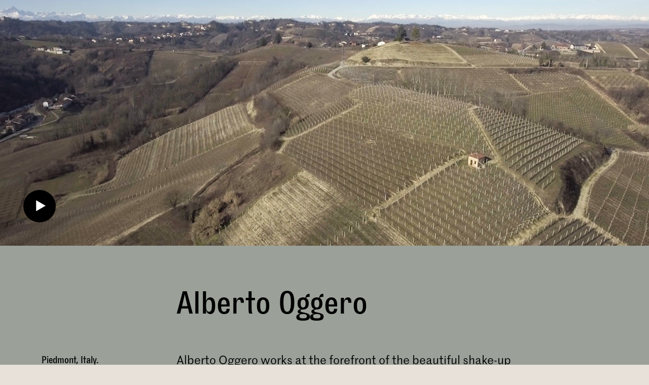

--- FILE ---
content_type: text/html; charset=UTF-8
request_url: https://www.imbibo.com.au/producers/alberto-oggero
body_size: 5006
content:
<!doctype html>
<html lang="en">
<head>
  <meta charset="utf-8" />
  <meta name="viewport" content="width=device-width,initial-scale=1.0">
  <meta name="twitter:card" content="summary" />
  <meta property="og:url" content="https://www.imbibo.com.au/producers/alberto-oggero" />
  <meta property="og:type" content="website" />
  <meta property="og:title" content="Alberto Oggero" />
  <script type="text/javascript" id="hs-script-loader" async defer src="//js-ap1.hs-scripts.com/441710690.js?businessUnitId=60936641"></script>
      <meta property="og:description" content="Alberto Oggero from Piemonte, Italy, is putting Roero back on the map, with his high quality wines, organic practices, and honest, low impact winemaking" />
    <meta property="description" content="Alberto Oggero from Piemonte, Italy, is putting Roero back on the map, with his high quality wines, organic practices, and honest, low impact winemaking" />
    
      <title>Imbibo | Alberto Oggero</title>
  
  <link href="https://www.imbibo.com.au/assets/bundle.css?v=7" rel="stylesheet">
  <link rel="icon" type="image/png" href="/assets/favicon.png">


</head>
<body class="template-producer" data-gtagid="">
    <header class="header">
    <div class="container">
      <a class="header__logo" href="https://www.imbibo.com.au"><svg version="1.1" xmlns="http://www.w3.org/2000/svg"  viewBox="0 0 507.98 266.48" fill="currentColor">
<defs>
</defs>
<g>
	<rect y="0.48" width="10" height="266"/>
	<polygon points="96.97,223.83 42.39,0.48 32,0.48 32,266.48 42,266.48 42,41 92.73,248.65 101.27,248.65 152,38.05 152,266.48
		162,266.48 162,0.48 150.76,0.48 	"/>
	<path d="M193.27,132.99c-0.09,0.03-0.18,0.06-0.27,0.08v-0.17C193.09,132.93,193.18,132.96,193.27,132.99
		C224.32,123.13,245,97.12,245,67.56c0-31.07-23.44-58.6-57-66.93L185.47,0H184v5.74v4.2v115.35v2.57v10.27v2.57v115.35v4.44v5.86
		l4-0.99c33.56-8.33,57-35.86,57-66.93C245,168.86,224.32,142.85,193.27,132.99z M193,12.6c25.07,9.1,42,30.8,42,54.96
		c0,24.28-16.68,45.83-42,54.97V12.6z M193,253.38V143.45c25.32,9.14,42,30.69,42,54.97C235,222.58,218.07,244.28,193,253.38z"/>
	<path d="M374.98,0.27c-14.71,0-28.88,2.41-42.12,6.84c-3.75,1.26-7.43,2.69-11.03,4.26C314.48,6.58,306.12,2.89,297,0.63L294.47,0
		H293v5.74v4.2v18.67c0,0-0.01,0.01-0.02,0.01c-4.21,3.31-8.22,6.86-12,10.64c-2.07,2.07-4.06,4.21-5.98,6.41V0.48h-10v58.1
		c-14.51,21.3-23.02,47.02-23.02,74.68s8.5,53.38,23.02,74.68v58.53h10v-45.63c1.93,2.2,3.92,4.35,5.98,6.41
		c3.78,3.78,7.79,7.34,12,10.64c0.01,0,0.01,0.01,0.02,0.01v18.11v4.44v5.86l4-0.99c8.9-2.21,17.09-5.78,24.32-10.41
		c3.38,1.5,6.84,2.87,10.36,4.08c13.58,4.69,28.15,7.24,43.3,7.24c73.34,0,133-59.66,133-133S448.32,0.27,374.98,0.27z M344,67.56
		c0,24.28-16.68,45.83-42,54.97V34.35c2.59-1.92,5.25-3.75,7.98-5.46c0.33-0.21,0.66-0.42,1-0.62c2.92-1.79,5.93-3.45,9-5
		c0.27-0.14,0.55-0.26,0.82-0.4C335.16,33.94,344,50.11,344,67.56z M320.35,243.44c-0.12-0.06-0.25-0.12-0.37-0.18
		c-3.07-1.54-6.08-3.21-9-5c-0.34-0.21-0.67-0.42-1-0.62c-2.74-1.71-5.4-3.54-7.98-5.46v-88.74c25.32,9.14,42,30.69,42,54.97
		C344,216.05,334.97,232.37,320.35,243.44z M302,12.6c3.18,1.15,6.22,2.51,9.11,4.04c-0.04,0.02-0.09,0.05-0.13,0.07
		c-0.33,0.18-0.67,0.37-1,0.56c-2.72,1.53-5.38,3.17-7.98,4.88V12.6z M251.98,133.27c0-19.76,4.7-38.45,13.02-55.01v110.02
		C256.68,171.72,251.98,153.03,251.98,133.27z M292.98,224.86c-4.28-3.84-8.29-7.97-12-12.36c-2.1-2.48-4.09-5.06-5.98-7.71V61.74
		c1.9-2.65,3.89-5.22,5.98-7.71c3.71-4.39,7.72-8.53,12-12.36c0,0,0.01-0.01,0.02-0.01v83.63v2.57v10.27v2.57v84.19
		C293,224.87,292.99,224.87,292.98,224.86z M302,244.38c2.6,1.71,5.26,3.35,7.98,4.88c0.2,0.11,0.4,0.23,0.61,0.34
		c-2.74,1.42-5.61,2.69-8.59,3.77V244.38z M371.73,256.22c-9.84-0.26-19.4-1.67-28.54-4.12c-4.17-1.12-8.26-2.45-12.25-3.98
		c-0.11-0.04-0.22-0.09-0.33-0.13C345.17,235.2,354,217.48,354,198.42c0-29.56-20.68-55.57-51.73-65.43
		c-0.09,0.03-0.18,0.06-0.27,0.08v-0.17c0.09,0.03,0.18,0.06,0.27,0.08C333.32,123.13,354,97.12,354,67.56
		c0-18.87-8.65-36.42-22.95-49.16c0.31-0.12,0.61-0.24,0.92-0.36c3.97-1.49,8.03-2.78,12.18-3.85c8.85-2.29,18.09-3.61,27.58-3.86
		V256.22z M378.73,117.65c7.05,1.71,12.34,8.08,12.34,15.62c0,7.53-5.28,13.91-12.34,15.62V117.65z M378.73,156.04
		c10.93-1.81,19.34-11.38,19.34-22.77c0-11.39-8.4-20.96-19.34-22.77V95.47c19.18,1.9,34.25,18.16,34.25,37.8
		c0,19.64-15.07,35.9-34.25,37.8V156.04z M378.73,178.09c23.04-1.92,41.25-21.33,41.25-44.82c0-23.49-18.21-42.9-41.25-44.82V74.1
		c30.94,1.95,55.55,27.78,55.55,59.17c0,31.39-24.61,57.22-55.55,59.17V178.09z M378.73,199.46c34.8-1.96,62.55-30.95,62.55-66.19
		c0-35.24-27.75-64.23-62.55-66.19V52.42c42.88,1.97,77.2,37.52,77.2,80.85c0,43.33-34.32,78.88-77.2,80.85V199.46z M378.73,221.13
		c46.74-1.97,84.2-40.68,84.2-87.86c0-47.18-37.46-85.89-84.2-87.86V31.43c54.45,1.98,98.17,46.95,98.17,101.84
		c0,54.89-43.72,99.86-98.17,101.84V221.13z M378.73,256.21v-14.09c58.3-1.99,105.17-50.1,105.17-108.84
		c0-58.75-46.86-106.86-105.17-108.84V10.33c66.09,1.99,119.25,56.37,119.25,122.94C497.98,199.84,444.83,254.22,378.73,256.21z"/>
</g>
</svg>
</a>
      <nav class="header__menu">
                  <a href="https://www.imbibo.com.au">Home</a>
                  <a href="https://www.imbibo.com.au/producers">Producers</a>
                  <a href="https://www.imbibo.com.au/about">About</a>
                  <a href="https://www.imbibo.com.au/contact">Contact</a>
              </nav>
      <div class="header__social">
        <a href="https://www.facebook.com/Imbibo/" target="_blank" class="social-button">
          <span class="f-button">F</span>
        </a>
        <a href="https://www.instagram.com/imbibo101/" target="_blank" class="social-button">
          <span>I</span>
        </a>
      </div>
      
    </div>
  </header>
  
  <main id="main" data-barba="wrapper">
    <div class="page-container" data-barba="container" data-barba-namespace="producer">
        <section class="back" style="background:#9BA099">
    <div class="container">
      <div>
        <a href="https://www.imbibo.com.au/producers" class="small"><svg viewBox="0 0 34 8" xmlns="http://www.w3.org/2000/svg">
<path d="M0.646446 3.64644C0.451183 3.84171 0.451183 4.15829 0.646446 4.35355L3.82843 7.53553C4.02369 7.73079 4.34027 7.73079 4.53553 7.53553C4.7308 7.34027 4.7308 7.02369 4.53553 6.82842L1.70711 4L4.53553 1.17157C4.7308 0.976308 4.7308 0.659726 4.53553 0.464464C4.34027 0.269201 4.02369 0.269201 3.82843 0.464463L0.646446 3.64644ZM34 3.5L1 3.5L1 4.5L34 4.5L34 3.5Z" fill="currentColor"/>
</svg>
 All producers</a>
      </div>
    </div>
  </section>
  <div class="producer-content " style="background:#9BA099">
    <section class="header-video">
            <video class="header-video__video" playsinline autoplay muted>
        <source desktop src="https://www.imbibo.com.au/media/pages/producers/alberto-oggero/1375135153-1736352769/alberto_thumb2_v1.mp4" data-full="https://www.imbibo.com.au/media/pages/producers/alberto-oggero/4068424918-1736352766/alberto_low.mp4">
      </video>
      <div class="header-video__button">
        <svg class="play" width="19" height="23" viewBox="0 0 19 23" fill="none" xmlns="http://www.w3.org/2000/svg">
          <path d="M19 11.5L0.249999 22.3253L0.25 0.674682L19 11.5Z" fill="white"/>
        </svg>
        <svg class="pause" width="19" height="21" viewBox="0 0 19 21" fill="none" xmlns="http://www.w3.org/2000/svg">
          <rect width="6" height="21" fill="white"/>
          <rect x="13" width="6" height="21" fill="white"/>
        </svg>

      </div>
        </section>
    <section class="producer">
      <div class="container">
        <h1 class="large">Alberto Oggero</h1>
        <div class="producer__details small">
          <p>
            Piedmont, Italy.
          </p>
                                    <p>
                Available nationwide.
              </p>
                              </div>
        <div class="producer__bio">
          <p>Alberto Oggero works at the forefront of the beautiful shake-up that Roero has been experiencing for some years now. Roero lies just a few kilometres from Barberesco, on the opposite side of the Tanaro River, an area of domed hills shaped by extinct rivers, with soils derived from limestone and marine sands of an ancient sea known as the Golfo Padano. It’s these sandy, rocky soils that gift the Nebbiolo and Arneis from here with their bright, crunchy and fragrant personalities. Yet unlike the neighbouring vineyards of the Langhe, Roero’s diversity of terroirs and microclimates has lived in the shadow cast by the two Piemonte heavyweights, Barolo and Barbaresco.  </p>
<p>Alberto’s grandfather was a simple and self-sufficient farmer, who cultivated a number of small vineyards in Santo Stefano Roero. As a young lad, Alberto would relish the time he spent with his grandfather in the vineyards. While his father and uncle followed a different path, Oggero studied viticulture in Alba, and—frustrated by the lack of recognition his region was receiving—returned home in 2009 to revive the family’s neglected small plots and buildings, “When I finished my studies, I rolled up my sleeves and set up the old family business." </p>
<p>Oggero has a genuine passion for his home turf and an infectious amount of energy. We’ve witnessed him literally beaming and bounding across his old vineyards with pride. He works the family’s original 4.2 hectares—planted to Nebbiolo and Arneis—spread across nine steep parcels in the communes of Santo Stefano Roero, Monteu Roero and his home district of Canale. He has also acquired a new parcel of 80- to 100-year-old vines with traditional trellising, called ‘Anime’. Oggero works with organic practices, and his low impact winemaking ensures the honesty of his vineyards is matched in the cellar. All the wines are naturally fermented in cement and stainless steel, and never filtered or fined.</p>        </div>
                  <h2 class="medium wine-heading">Wine</h2>
          <div class="producer__wines accordion">
                          <div class="accordion__section">
                <p class="medium">Roero Arneis</p>
                <div class="accordion__content">
                                    <h4 class="caption">Variety</h4>
                  <p>Arneis</p>                                                        <h4 class="caption">Terroir</h4>
                    <p>Limestone and marine sands from the Pliocene era - loose, soft soil, poor in nutrients but well oxygenated, hosting a rich biodiversity of microbial life. Good inclines (40-50%) with south-facing exposure.</p>                                                      <h4 class="caption">Vineyard</h4>
                  <p>Santo Stefano Roero</p>                                                        <h4 class="caption">Viticulture</h4>
                    <p>Organic, Guyot system, 5,500 plants per hectare.</p>                                                        <h4 class="caption">Winemaking</h4>
                    <p>Hand harvested fruit, de-stemmed and pressed gently and softly. Must cryo-macerated for 24 hours. Spontaneous fermentation in stainless steel and maceration for 8-10 days on skins. Skins separated, malolactic fermentation, then maturation in large barrels for 12 months.</p>                                  </div>
              </div>
                          <div class="accordion__section">
                <p class="medium">Sandro d&#039;Pindeta</p>
                <div class="accordion__content">
                                    <h4 class="caption">Variety</h4>
                  <p>Nebbiolo</p>                                                        <h4 class="caption">Terroir</h4>
                    <p>Sandy, free-draining soils</p>                                                      <h4 class="caption">Vineyard</h4>
                  <p>Santo Stefano Roero</p>                                                        <h4 class="caption">Viticulture</h4>
                    <p>Bio-organic</p>                                                        <h4 class="caption">Winemaking</h4>
                    <p>Soft pressing of hand-harvested, fully de-stemmed grapes followed by natural fermentation in temperature-controlled tanks. Skins are macerated for 8-10 days. After malolactic fermentation, racked into oak barrels for 12 months, then racked into cement tanks and bottled in the second winter following the harvest.</p>                                  </div>
              </div>
                          <div class="accordion__section">
                <p class="medium">Roero Nebbiolo</p>
                <div class="accordion__content">
                                    <h4 class="caption">Variety</h4>
                  <p>Nebbiolo</p>                                                        <h4 class="caption">Terroir</h4>
                    <p>South facing, sandy with clay, on hills with good inclines, south facing exposure.</p>                                                      <h4 class="caption">Vineyard</h4>
                  <p>Santo Stefano Roero</p>                                                        <h4 class="caption">Viticulture</h4>
                    <p>Bio-organic, low Guyot system</p>                                                        <h4 class="caption">Winemaking</h4>
                    <p>Natural fermentation in stainless steel tank with 25-days maceration with both submerged and floating cap. Aged for 14 months in 500 litre Slovenian oak tonneaux, followed by one year in bottle.</p>                                  </div>
              </div>
                      </div>
                <h2 class="medium">Orders</h2>
        <div class="producer__orders">
          <p>For all order enquiries please <a href="https://www.imbibo.com.au/contact">get in touch</a>.</p>
        </div>
      </div>
    </section>
  </div>
      <div class="mobile-social">
        <a href="https://www.facebook.com/Imbibo/" target="_blank" class="social-button">
          <span class="f-button">F</span>
        </a>
        <a href="https://www.instagram.com/imbibo101/" target="_blank" class="social-button">
          <span>I</span>
        </a>
      </div>
    </div>
  </main>
  <footer class="footer">
      <div class="loader">
        <div class="circle"></div>
        <div class="circle"></div>
        <div class="circle"></div>
        <div class="circle"></div>
        <div class="circle"></div>
      </div>
  </footer>
  <script async src="https://www.googletagmanager.com/gtag/js?id="></script>
  <script src="https://www.imbibo.com.au/assets/bundle.js?v=7"></script>
  <script>
    window.dataLayer = window.dataLayer || [];
    function gtag(){dataLayer.push(arguments);}
    gtag('js', new Date());
    gtag('config', '');
  </script>
  </body>
  </html>


--- FILE ---
content_type: text/css
request_url: https://www.imbibo.com.au/assets/bundle.css?v=7
body_size: 2996
content:
body{margin:0px;min-height:100%}p,h1,h2,h3,h4,h5{margin:0;padding:0}ul{margin:0;padding:0}li{margin:.5em 0}a{color:inherit;text-decoration:none}*{-webkit-font-smoothing:antialiased;-moz-osx-font-smoothing:grayscale;-webkit-tap-highlight-color:hsla(0,0%,100%,0)}.container{position:relative;max-width:1700px;margin:0 auto;display:grid;grid-template-columns:repeat(12, 1fr);-moz-column-gap:20px;column-gap:20px;padding:0 2rem}@media(max-width: 1024px){.container{-moz-column-gap:10px;column-gap:10px;padding:0 20px}}.ratio-box{position:relative;height:0;display:block;width:100%;background:#ddd8cf}.ratio-box img,.ratio-box iframe,.ratio-box video{position:absolute;top:0;left:0;width:100%;height:100%;display:block;transition:opacity .4s;opacity:0;z-index:10}.lazyload{opacity:0}.ratio-box .lazyloaded{opacity:1}img{width:100%}@font-face{font-family:"Bourrasque";src:url(fonts/Bourrasque_WEBL-Regular.woff2) format("woff2"),url(fonts/Bourrasque_WEBL-Regular.woff) format("woff");font-weight:400;font-style:normal}@font-face{font-family:"Marr Sans";src:url(fonts/MarrSans-Regular-Web.woff2) format("woff2"),url(fonts/MarrSans-Regular-Web.woff) format("woff");font-weight:400;font-style:normal}body,html{font-family:"Marr Sans";font-size:23px;line-height:1.3;background:#e7e1d9;cursor:url(d24f8d94e95e57a13405.png),auto;cursor:-webkit-image-set(url(d24f8d94e95e57a13405.png) 1x, url(3b08a86c85f9a940403d.png) 2x),auto}body *,html *{cursor:url(d24f8d94e95e57a13405.png),auto;cursor:-webkit-image-set(url(d24f8d94e95e57a13405.png) 1x, url(3b08a86c85f9a940403d.png) 2x),auto}@media(max-width: 1024px){body,html{font-size:20px}}.optimised{display:none;margin-top:5rem;padding:3rem;text-align:center}@media(max-width: 1024px){.optimised{display:block}}h1,h2,h3,h4,h5,h6{font-weight:inherit;font-size:inherit;font-family:"Bourrasque"}p{margin-bottom:1em}p:last-of-type{margin-bottom:0}p a{text-decoration:underline}p a:hover{text-decoration:none}.caption,.social-button{font-family:"Bourrasque";font-size:14px;text-transform:uppercase;line-height:1em;margin-bottom:.4em}.small,.header__menu{font-family:"Bourrasque";font-size:18px}@media(max-width: 1024px){.small,.header__menu{font-size:14px}}.medium{font-family:"Bourrasque";font-size:28px}.large{font-family:"Bourrasque";font-size:61px;line-height:1.14}@media(max-width: 1024px){.large{font-size:40px}}.sequence{opacity:0}.loader{position:fixed;width:34px;height:34px;transform:scale(1.5);bottom:2rem;right:2rem;z-index:120;pointer-events:none}body.template-home .loader,body.template-producer .loader{display:none}.circle{border-radius:999999px;border:1px solid #000;position:absolute;top:50%;animation:animate 1.5s forwards normal;opacity:0;left:50%;transform:translate(-50%, -50%)}@keyframes animate{0%{opacity:0}20%{opacity:1}100%{opacity:1}}@media(max-width: 1024px){#main{padding-top:75px}}@media(max-width: 768px){#main{padding-top:69px}}.circle:nth-child(1){width:4px;height:4px;animation-delay:0s}.circle:nth-child(1){width:4px;height:4px}.circle:nth-child(2){width:10px;height:10px;animation-delay:.15s}.circle:nth-child(1){width:4px;height:4px}.circle:nth-child(3){width:16px;height:16px;animation-delay:.3s}.circle:nth-child(1){width:4px;height:4px}.circle:nth-child(4){width:22px;height:22px;animation-delay:.45s}.circle:nth-child(1){width:4px;height:4px}.circle:nth-child(5){width:28px;height:28px;animation-delay:.6s}.circle:nth-child(1){width:4px;height:4px}.circle:nth-child(6){width:34px;height:34px;animation-delay:.75s}.circle:nth-child(1){width:4px;height:4px}.circle:nth-child(7){width:40px;height:40px;animation-delay:.9s}.circle:nth-child(1){width:4px;height:4px}.media-grid{margin:3rem 0}.media-grid .container{gap:2rem}.media-grid__post{display:block;grid-column:span 6}@media(max-width: 768px){.media-grid__post{grid-column:span 12}}.media-grid__post h3{margin-top:1rem}.media-post{margin-bottom:3rem}.media-post .container{row-gap:2rem}.media-post h2{grid-column:4/10;text-align:center;margin:3rem 0}@media(max-width: 768px){.media-post h2{margin:3rem 0 2rem}}.media-post__video{grid-column:4/10;margin-bottom:3rem}@media(max-width: 1024px){.media-post__video{grid-column:2/12;margin-bottom:2rem}}@media(max-width: 768px){.media-post__video{grid-column:span 12}}.media-post__video .embed-container{width:100%;margin-bottom:1rem}.embed-container{position:relative;padding-bottom:56.25%;height:0;overflow:hidden;max-width:100%}.embed-container iframe,.embed-container object,.embed-container embed{position:absolute;top:0;left:0;width:100%;height:100%}.header{padding-top:2rem;transition:opacity .3s;z-index:99;position:relative}@media(max-width: 1024px){.header .container{align-items:center}}@media(max-width: 1024px){.header{position:fixed;padding:1rem 0;border-bottom:1px solid #000;line-height:0;top:0px;right:0px;left:0px;background:#e7e1d9}}.header__logo{grid-column:1/6;max-width:100px}@media(max-width: 1024px){.header__logo{max-width:65px}}@media(max-width: 768px){.header__logo{max-width:53px}}.header__menu{grid-column:6/10;display:flex}.header__menu a{margin-right:2em;display:block}.header__menu a:last-of-type{margin-right:0}.header__menu a.active{text-decoration:underline}@media(max-width: 1024px){.header__menu{grid-column:6/13;justify-content:flex-end}}.header__social{grid-column:12/13;text-align:right;line-height:0;white-space:nowrap}@media(max-width: 1024px){.header__social{display:none}}.header__button{grid-column:7/13;text-align:right;font-size:16px;display:none}@media(max-width: 1024px){.header__button{display:block}}.menu{position:fixed;z-index:80;top:0px;bottom:0px;left:0px;right:0px;padding:100px 20px;background:#e7e1d9;opacity:0;pointer-events:none}body.mobile-menu-open .menu{opacity:1;pointer-events:all}.menu nav{text-align:right;font-family:"Bourrasque";line-height:1.6;margin-bottom:2rem}.menu nav a.active{text-decoration:underline}.menu__social{text-align:right}.social-button{border:1px solid #000;width:18px;height:18px;display:inline-flex;align-items:center;justify-content:center;border-radius:99px;font-size:12px;mix-blend-mode:multiply;transition:background-color .3s,color .3s}.social-button:hover{background:#000;color:#fff}.social-button span{display:inline-block;transform:translate(0.2px, 1px)}.social-button span.f-button{transform:translate(0.4px, 1px)}.mobile-social{margin:-2rem 0 0 20px;padding-bottom:2rem;display:none}@media(max-width: 1024px){.mobile-social{display:block}.template-producer .mobile-social,.template-home .mobile-social{display:none}}body.template-home .header{opacity:0}.video{position:fixed;top:0;left:0;right:0;bottom:0}.video__el{height:100%;width:100%;-o-object-fit:cover;object-fit:cover}.video__logo{color:#fff;width:130px;position:relative;z-index:99;top:50%;left:50%;position:fixed;transform:translate(-50%, -50%)}.producers{margin:5rem 0}@media(max-width: 1024px){.producers{margin:0 0 5rem}}.producers__list{grid-column:1/6;padding-right:40px;box-sizing:border-box}@media(max-width: 1024px){.producers__list{display:none}}.producers__video{grid-column:6/13;position:sticky;top:50px;display:block;align-self:start}@media(max-width: 1024px){.producers__video{display:none}}.producers__video video{width:100%}.producers__video p{margin-top:1em}.producers__video a{line-height:0;display:block}.producers__mobile{grid-column:span 12;margin-right:-20px;margin-left:-20px;display:none}@media(max-width: 1024px){.producers__mobile{display:block}}.producers__mobile video{width:100%}.mobile-producer-heading{grid-column:span 12;padding:20px 20px 20px;margin-bottom:0;z-index:50;position:sticky;top:75px;background:#e7e1d9}@media(max-width: 768px){.mobile-producer-heading{top:69px}}.producer-mobile{margin-bottom:2rem;display:block}.producer-mobile__text{padding:20px;display:flex;justify-content:space-between}.producer-mobile__text h3{padding-right:2em}.producer-mobile__text p{width:120px;padding-top:.3em}.list__heading{margin-top:2.5em}.list__heading:first-of-type{margin-top:0}.list__item{position:relative;transition:transform .3s;display:inline-block}.list__item--active{transform:translateX(40px)}.list__item:before{content:url("data:image/svg+xml,%3Csvg viewBox=%270 0 34 8%27 fill=%27none%27 xmlns=%27http://www.w3.org/2000/svg%27%3E%3Cpath d=%27M33.3536 4.35356C33.5488 4.15829 33.5488 3.84171 33.3536 3.64645L30.1716 0.464469C29.9763 0.269207 29.6597 0.269207 29.4645 0.464469C29.2692 0.659731 29.2692 0.976313 29.4645 1.17158L32.2929 4L29.4645 6.82843C29.2692 7.02369 29.2692 7.34027 29.4645 7.53554C29.6597 7.7308 29.9763 7.7308 30.1716 7.53554L33.3536 4.35356ZM-4.37114e-08 4.5L33 4.5L33 3.5L4.37114e-08 3.5L-4.37114e-08 4.5Z%27 fill=%27black%27/%3E%3C/svg%3E%0A");width:33px;position:absolute;left:0px;transform:translate(-40px, -5px);opacity:0;transition:opacity .3s}.list__item--active:before{opacity:1;transition:opacity .3s}.producer-video{position:absolute;top:0px;opacity:0;width:100%;pointer-events:none}.producer-video--active{opacity:1;pointer-events:all}.producer-video img{width:100%}body.template-producer .header{opacity:0}.producer-content{transition:transform .8s;background:#fff;margin-top:-130px}@media(max-width: 1024px){.producer-content{margin-top:-75px}}@media(max-width: 768px){.producer-content{margin-top:-69px}}.back{padding:.4em 0 .6em;background:#e7e1d9;position:fixed;z-index:100;top:0;left:0;right:0;transition:transform .3s;transform:translateY(-100%);height:45px;box-sizing:border-box}@media(max-width: 1024px){.back{transform:translateY(0)}}.back.headroom--not-top{transform:translateY(0)}.back.headroom--top{transform:translateY(-100%)}.back div{line-height:1;grid-column:span 12}.back svg{width:34px;padding-right:20px;transform:translateY(-2px)}@media(max-width: 1024px){.back svg{transform:translateY(-1px)}}.header-video{height:56.25vw;position:relative;transition:height .8s;z-index:99}.page-container--loaded .header-video{height:40vw}@media(max-width: 768px){.page-container--loaded .header-video{height:56.25vw}}.page-container--play .header-video{height:56.25vw;max-height:calc(100vh + 30px)}.header-video__video,.header-video img{position:absolute;top:0;left:0;right:0;bottom:0;width:100%;height:100%;-o-object-fit:cover;object-fit:cover}.producer-content--align-top .header-video__video,.producer-content--align-top .header-video img{-o-object-position:top;object-position:top}.header-video__button{width:64px;height:64px;position:absolute;bottom:2rem;left:2rem;background:#000;border-radius:999px;transition:transform .3s}.header-video__button:hover{transform:scale(1.2)}@media(max-width: 1024px){.header-video__button:hover{transform:scale(0.8)}}@media(max-width: 1024px){.header-video__button{transform:scale(0.8);bottom:1rem;left:1rem}}.header-video__button svg{position:absolute;top:50%;left:50%;transform:translate(-50%, -50%)}.header-video__button svg.play{transform:translate(-37%, -54%)}.page-container--play .header-video__button svg.play{display:none}.header-video__button svg.pause{display:none}.page-container--play .header-video__button svg.pause{display:block}.producer h1{grid-column:4/11;padding:1.3em 0 1em}@media(max-width: 768px){.producer h1{grid-column:span 12}}.producer__details{grid-column:1/4;padding:.3em 0 0 2em}@media(max-width: 768px){.producer__details{grid-column:1/4;padding:0 0 2rem}}.producer__bio{grid-column:4/11;margin-bottom:4rem}@media(max-width: 768px){.producer__bio{grid-column:span 12}}.producer__wines{grid-column:4/10;margin-bottom:4rem}@media(max-width: 768px){.producer__wines{grid-column:span 12}}.producer__orders{grid-column:4/10;margin-bottom:8rem;padding-top:.5rem}@media(max-width: 768px){.producer__orders{grid-column:span 12;margin-bottom:6rem}}.producer h2{grid-column:1/4;padding:.3rem 0 0 2em}.producer h2.wine-heading{padding-top:.6rem}@media(max-width: 768px){.producer h2{grid-column:span 12;padding:0 0 .5em}}.accordion__section{border-bottom:1px solid #000}.accordion__section>p{position:relative;padding:.6rem 0}.accordion__section>p:after,.accordion__section>p:before{content:"";display:block;width:16px;height:16px;border:1px solid #000;border-radius:20px;position:absolute;right:0px;bottom:1rem}.accordion__section>p:before{width:8px;height:8px;right:4px;bottom:calc(1rem + 4px);opacity:0;transition:opacity .3s}.accordion__content{display:none}.accordion__content h4{margin:1.5em 0 .7em}.accordion__content p:last-child{margin-bottom:2rem}.accordion__section--open p:before{opacity:1}.about{padding:3rem 0}@media(max-width: 768px){.about{padding:3rem 0 5rem}}.about__left{grid-column:1/6}@media(max-width: 768px){.about__left{grid-column:span 12;margin-bottom:2rem}}.about__left h1{padding-bottom:3rem}@media(max-width: 1024px){.about__left h1{padding-bottom:2rem}}.about__text{grid-column:7/12}@media(max-width: 768px){.about__text{grid-column:span 12}}.contact{padding-top:3rem}.contact__image{grid-column:1/6}@media(max-width: 768px){.contact__image{grid-column:span 12;margin-bottom:2rem}}.contact__text{grid-column:7/12}@media(max-width: 768px){.contact__text{grid-column:span 12}}.contact__text p{margin-bottom:0}.contact__text>h3{margin:2.5rem 0 1rem}.contact__text>h3:first-child{margin-top:0}.contact__text>h3:last-of-type{margin-top:5rem}@media(max-width: 768px){.contact__text>h3:last-of-type{margin-top:3rem}}.contact__contacts{display:grid;grid-template-columns:50% 50%;grid-column-gap:1rem;grid-row-gap:2rem;margin:2rem 0 5rem}@media(max-width: 1300px){.contact__contacts{display:block}}.contact__contacts p{hyphens:auto}.contact__contacts p a{word-break:break-all}.contact__contacts h3{margin-bottom:.5em}@media(max-width: 1300px){.contact__contacts>div{margin-bottom:2rem}}
